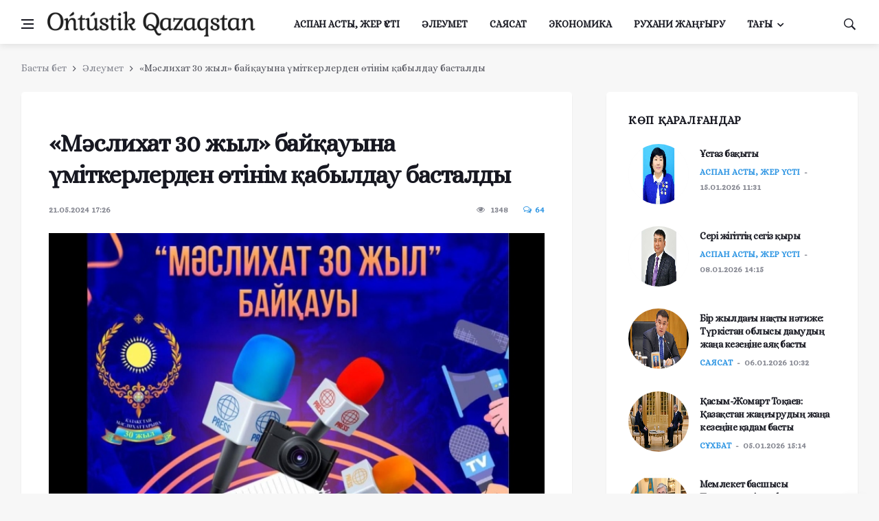

--- FILE ---
content_type: text/html; charset=UTF-8
request_url: https://okg.kz/post?id=36326&slug=maslihat-30-zhyl-baiqauyna-umitkerlerden-otinim-qabyldau-bastaldy
body_size: 14208
content:
<!DOCTYPE html>
<html lang="kk">

<head>
	<meta charset="utf-8">
	<!--[if IE]><meta http-equiv='X-UA-Compatible' content='IE=edge,chrome=1'><![endif]-->
	<meta name="viewport" content="width=device-width, initial-scale=1, shrink-to-fit=no" />

	<title>«Мәслихат 30 жыл» байқауына үміткерлерден өтінім қабылдау басталды - OKG.KZ</title>

	<!-- Social meta tags -->
	<meta property="og:title" content="«Мәслихат 30 жыл» байқауына үміткерлерден өтінім қабылдау басталды">
	<meta property="og:url" content="https://okg.kz/post?id=36326&slug=maslihat-30-zhyl-baiqauyna-umitkerlerden-otinim-qabyldau-bastaldy">
	<meta property="og:image" content="https://okg.kz/assets/images/posts/07811dc6c422334ce36a09ff5cd6fe71/0879b6fa08dc9db94e7c20923334a7db.jpg">
	<meta property="og:image:type" content="image/jpeg"/>
	<meta property="og:site_name" content="okg.kz">
	<meta property="og:description" content="">

		<meta property="og:image:width" content="680">
	<meta property="og:image:height" content="453">
	
	<meta name="twitter:card" content="summary"/>
	<meta name="twitter:site" content="okg.kz"/>
	<meta name="twitter:title" content="«Мәслихат 30 жыл» байқауына үміткерлерден өтінім қабылдау басталды">
	<meta name="twitter:description" content=""/>
	<meta name="twitter:creator" content="okg"/>
	<meta name="twitter:image:src" content="https://okg.kz/assets/images/posts/07811dc6c422334ce36a09ff5cd6fe71/0879b6fa08dc9db94e7c20923334a7db.jpg"/>
	<meta name="twitter:domain" content="okg.kz"/>
	
	<meta name="Keywords" content="жаңалықтар, спорт, әлеумет, саясат, білім, okg" />
    <meta name="Description" content="" />


	<!-- Google Fonts -->
	<link href="https://fonts.googleapis.com/css2?family=Alice&display=swap" rel="stylesheet">
	<link href="https://fonts.googleapis.com/css2?family=Roboto+Slab:wght@300;400;500;700;900&display=swap" rel="stylesheet">

	<!-- Css -->
	<link href="/assets/css/vendors.css" rel="stylesheet">
	<link href="/assets/css/style.css?69746c40710c3" rel="stylesheet">

	<!-- Lazyload (must be placed in head in order to work) -->
	<script src="/assets/js/lazysizes.min.js"></script>
<style>
	/*
	body {
		-webkit-filter: grayscale(100%);
		filter: grayscale(100%);
	}
	*/
</style>
</head>

<body class="bg-light style-default style-rounded">
	<div class="content-overlay"></div>
	<header class="sidenav" id="sidenav">
		<div class="sidenav__close">
			<button class="sidenav__close-button" id="sidenav__close-button" aria-label="close sidenav">
				<i class="ui-close sidenav__close-icon"></i>
			</button>
		</div>
		<nav class="sidenav__menu-container">
			<ul class="sidenav__menu" role="menubar">
								<li>
					<a href="/category?id=28" class="sidenav__menu-url">Аспан асты, жер үсті</a>
				</li>
								<li>
					<a href="/category?id=60" class="sidenav__menu-url">Әлеумет</a>
				</li>
								<li>
					<a href="/category?id=36" class="sidenav__menu-url">Саясат</a>
				</li>
								<li>
					<a href="/category?id=37" class="sidenav__menu-url">Экономика</a>
				</li>
								<li>
					<a href="/category?id=35" class="sidenav__menu-url">Рухани жаңғыру</a>
				</li>
								<li>
					<a href="/category?id=40" class="sidenav__menu-url">Руханият</a>
				</li>
								<li>
					<a href="/category?id=45" class="sidenav__menu-url">Заң-заман</a>
				</li>
								<li>
					<a href="/category?id=43" class="sidenav__menu-url">Спорт</a>
				</li>
								<li>
					<a href="/category?id=61" class="sidenav__menu-url">Ақпарат</a>
				</li>
								<li>
					<a href="/category?id=44" class="sidenav__menu-url">Бүгінгі сөз</a>
				</li>
								<li>
					<a href="/category?id=51" class="sidenav__menu-url">Жолдауға қолдау</a>
				</li>
								<li>
					<a href="/category?id=46" class="sidenav__menu-url">Сұхбат</a>
				</li>
								<li>
					<a href="/category?id=47" class="sidenav__menu-url">Арнайы беттер</a>
				</li>
								<li>
					<a href="/category?id=49" class="sidenav__menu-url">Фотомұрағат</a>
				</li>
								<li>
					<a href="/category?id=50" class="sidenav__menu-url">Сыбайлас жемқорлыққа қарсы комплаенс қызметі</a>
				</li>
								<li>
					<a href="/category?id=62" class="sidenav__menu-url">Сыбайлас-жемқорлық картограммасы</a>
				</li>
								<li>
					<a href="/category?id=53" class="sidenav__menu-url">Білім</a>
				</li>
							</ul>
		</nav>
	</header> 
	<main class="main oh" id="main">
		<header class="nav">
			<div class="nav__holder nav--sticky">
				<div class="container relative">
					<div class="flex-parent">
						<button class="nav-icon-toggle" id="nav-icon-toggle" aria-label="Менюді ашу">
							<span class="nav-icon-toggle__box">
								<span class="nav-icon-toggle__inner"></span>
							</span>
						</button>
						<a href="/" class="logo">
							<img class="logo__img" src="/assets/images/logos/logo.png" alt="okg.kz">
						</a>
						<nav class="flex-child nav__wrap d-none d-lg-block">
							<ul class="nav__menu">
																<li>
									<a href="/category?id=28">Аспан асты, жер үсті</a>
								</li>
																<li>
									<a href="/category?id=60">Әлеумет</a>
								</li>
																<li>
									<a href="/category?id=36">Саясат</a>
								</li>
																<li>
									<a href="/category?id=37">Экономика</a>
								</li>
																<li>
									<a href="/category?id=35">Рухани жаңғыру</a>
								</li>
																<li class="nav__dropdown">
									<a href="#">Тағы</a>
									<ul class="nav__dropdown-menu">
																<li>
									<a href="/category?id=40">Руханият</a>
								</li>
																<li>
									<a href="/category?id=45">Заң-заман</a>
								</li>
																<li>
									<a href="/category?id=43">Спорт</a>
								</li>
																<li>
									<a href="/category?id=61">Ақпарат</a>
								</li>
																<li>
									<a href="/category?id=44">Бүгінгі сөз</a>
								</li>
																<li>
									<a href="/category?id=51">Жолдауға қолдау</a>
								</li>
																<li>
									<a href="/category?id=46">Сұхбат</a>
								</li>
																<li>
									<a href="/category?id=47">Арнайы беттер</a>
								</li>
																<li>
									<a href="/category?id=49">Фотомұрағат</a>
								</li>
																<li>
									<a href="/category?id=50">Сыбайлас жемқорлыққа қарсы комплаенс қызметі</a>
								</li>
																<li>
									<a href="/category?id=62">Сыбайлас-жемқорлық картограммасы</a>
								</li>
																<li>
									<a href="/category?id=53">Білім</a>
								</li>
																	</ul>
								</li>
							</ul> 
						</nav> 
						<div class="nav__right">
							<div class="nav__right-item nav__search">
								<a href="#" class="nav__search-trigger" id="nav__search-trigger">
									<i class="ui-search nav__search-trigger-icon"></i>
								</a>
								<div class="nav__search-box" id="nav__search-box">
									<form class="nav__search-form" action="/search">
										<input type="text" name="q" placeholder="Іздейтін сөзіңізді енгізіңіз ..." class="nav__search-input">
										<button type="submit" class="search-button btn btn-lg btn-color btn-button">
											<i class="ui-search nav__search-icon"></i>
										</button>
									</form>
								</div>
							</div>
						</div> 
					</div> 
				</div>

			</div>
		</header> 
		
    <div class="container">
    	<ul class="breadcrumbs">
    		<li class="breadcrumbs__item">
    			<a href="/" class="breadcrumbs__url">Басты бет</a>
    		</li>
    		<li class="breadcrumbs__item">
    			<a href="/category?id=60" class="breadcrumbs__url">Әлеумет</a>
    		</li>
    		<li class="breadcrumbs__item breadcrumbs__item--current">
    			«Мәслихат 30 жыл» байқауына үміткерлерден өтінім қабылдау басталды    		</li>
    	</ul>
    </div>

    <div class="main-container container" id="main-container">
    	<div class="row">
    		<div class="col-lg-8 blog__content mb-72">
    			<div class="content-box">
    				<article class="entry mb-0">

    					<div class="single-post__entry-header entry__header">
    						<h1 class="single-post__entry-title">
    							«Мәслихат 30 жыл» байқауына үміткерлерден өтінім қабылдау басталды    						</h1>

    						<div class="entry__meta-holder">
    							<ul class="entry__meta">
    								<li class="entry__meta-date">
    									21.05.2024 17:26    								</li>
    							</ul>

    							<ul class="entry__meta">
    								<li class="entry__meta-views">
    									<i class="ui-eye"></i>
    									<span>1348</span>
    								</li>
    								<li class="entry__meta-comments">
    									<a href="#">
    										<i class="ui-chat-empty"></i>64    									</a>
    								</li>
    							</ul>
    						</div>
    					</div> <!-- end entry header -->

    					<div class="entry__img-holder">
    						<img src="https://okg.kz/assets/images/posts/07811dc6c422334ce36a09ff5cd6fe71/0879b6fa08dc9db94e7c20923334a7db.jpg" alt="" class="entry__img">
    					</div>

    					<div class="entry__article-wrap">
    						<div class="entry__share">
    							<div class="sticky-col">
    								<div class="socials socials--rounded socials--large">
    									<a class="social social-facebook" href="https://web.facebook.com/sharer.php?u=https://okg.kz/post?id=36326&slug=maslihat-30-zhyl-baiqauyna-umitkerlerden-otinim-qabyldau-bastaldy" title="facebook" target="_blank" aria-label="facebook">
    										<i class="ui-facebook"></i>
    									</a>
    									<a class="social social-twitter" href="https://twitter.com/intent/tweet?url=https://okg.kz/post?id=36326&slug=maslihat-30-zhyl-baiqauyna-umitkerlerden-otinim-qabyldau-bastaldy" title="twitter" target="_blank" aria-label="twitter">
    										<i class="ui-twitter"></i>
    									</a>
    									<a class="social social-vkontakte" href="https://vk.com/share.php?url=https://okg.kz/post?id=36326&slug=maslihat-30-zhyl-baiqauyna-umitkerlerden-otinim-qabyldau-bastaldy" title="vkontakte" target="_blank" aria-label="vkontakte">
    										<i class="ui-vkontakte"></i>
    									</a>
    								</div>
    							</div>
    						</div> <!-- share -->

    						<div class="entry__article">
    							<p></p>
								
								<div><div><br></div><div>Биыл «Қазақстан мәслихаттарына 30 жыл» толуына байланысты, Өкілді орган Түркістан облыстық мәслихатының құрылғанына 30 жыл аясында , «Мәслихат 30 жыл» байқауына үміткерлерден өтінім қабылдау басталды.</div><div><br></div><div>✴Осы сыйлыққа Мәслихаттың құрылғанына 30 жыл толуына байланысты мәслихаттың бүгінгі рөлі, депутаттық мандат жайлы 2024 жылғы қаңтар мен 2024 жылғы 15 маусым аралығында жарияланған және эфирге шыққан материалдар қабылданады.&nbsp;</div><div><br></div><div>Жеңімпаздар үздік телевизиялық сюжет, баспа жарияланым, интернет, радио және фото материалдар арасынан таңдалынып алынатын болады. Үздік деп танылған үш қатысушыға жүлде қоры мен арнайы Түркістан облыстық мәслихатының грамотасы табысталады.&nbsp;</div><div><br></div><div>1-орын 1млн</div><div>2-орын 500 мың</div><div>3-орын 300 мың</div><div><br></div><div>Сондай-ақ «Мәслихат рөлі» номинациясы, Мәслихат жұмысын дамытуға қосқан үлесі үшін номинациясы мен депутаттық мандат иелері туралы жасалған арнайы репортаж да атап өтіледі.</div><div><br></div><div>Жеңімпаздарды салтанатты марапаттау рәсімі журналистердің кәсіби мерекесі - Бұқаралық ақпарат құралдары қызметкерлерінің күні қарсаңында өтеді.</div><div><br></div><div>Өтінімдерді 2024 жылғы 15 маусымға дейін maslihat.baikau@mail.ru электрондық поштасына жіберуге болады.&nbsp;</div><div><br></div><div>‼Қосымша ақпаратты +7 771 828 31 39 байланыс телефоны арқылы ала аласыздар.</div></div>
																						
    							    							<div class="entry__tags">
    								<i class="ui-tags"></i>
    								<span class="entry__tags-label">Кілттік сөздер:</span>
									    							</div>

    						</div>
    					</div>
						
						    					<div class="entry-author clearfix">
    						<img alt="Ақпарат-талдау бөлімі" data-src="/assets/images/avatars/1ab000a8f33bef02a98aadb5526a6c10.jpg?69746c4069daf" src="/assets/images/avatars/empty.png" class="avatar lazyload">
    						<div class="entry-author__info">
    							<h6 class="entry-author__name">
    								<a href="/author?id=38">Ақпарат-талдау бөлімі</a>
    							</h6>
    						</div>
    					</div>
						    					
    					<section class="section related-posts mt-40 mb-0">
    						<div class="title-wrap title-wrap--line title-wrap--pr">
    							<h3 class="section-title">Қазір оқып жатыр</h3>
    						</div>
							    						<div id="owl-posts-3-items" class="owl-carousel owl-theme owl-carousel--arrows-outside">
								    							<article class="entry thumb thumb--size-1">
    								<div class="entry__img-holder thumb__img-holder" style="background-image: url('https://okg.kz/assets/images/posts/312351bff07989769097660a56395065/21ed7c52e1ef1ebcfc0a11f6e2707b6c.jpg');">
    									<div class="bottom-gradient"></div>
    									<div class="thumb-text-holder">
    										<h2 class="thumb-entry-title">
    											<a href="https://okg.kz/post?id=41200&slug=omir-otkenmen-onege-qalady">Өмір өткенмен,  өнеге қалады </a>
    										</h2>
    									</div>
    									<a href="https://okg.kz/post?id=41200&slug=omir-otkenmen-onege-qalady" class="thumb-url"></a>
    								</div>
    							</article>
								    							<article class="entry thumb thumb--size-1">
    								<div class="entry__img-holder thumb__img-holder" style="background-image: url('https://okg.kz/assets/images/posts/312351bff07989769097660a56395065/85ae7fb091e2e3456d8004b6c052c228.jpg');">
    									<div class="bottom-gradient"></div>
    									<div class="thumb-text-holder">
    										<h2 class="thumb-entry-title">
    											<a href="https://okg.kz/post?id=41199&slug=saladagy-serpilis-senim-uyalatady">Саладағы серпіліс сенім ұялатады</a>
    										</h2>
    									</div>
    									<a href="https://okg.kz/post?id=41199&slug=saladagy-serpilis-senim-uyalatady" class="thumb-url"></a>
    								</div>
    							</article>
								    							<article class="entry thumb thumb--size-1">
    								<div class="entry__img-holder thumb__img-holder" style="background-image: url('https://okg.kz/assets/images/posts/c92a10324374fac681719d63979d00fe/0cce41ad1260fb2d794751918721a971.jpg');">
    									<div class="bottom-gradient"></div>
    									<div class="thumb-text-holder">
    										<h2 class="thumb-entry-title">
    											<a href="https://okg.kz/post?id=41341&slug=parlamentti-quryltai-dep-ataudy-usynu-ruhty-terbetti">ПАРЛАМЕНТТІ ҚҰРЫЛТАЙ ДЕП АТАУДЫ ҰСЫНУ РУХТЫ ТЕРБЕТТІ</a>
    										</h2>
    									</div>
    									<a href="https://okg.kz/post?id=41341&slug=parlamentti-quryltai-dep-ataudy-usynu-ruhty-terbetti" class="thumb-url"></a>
    								</div>
    							</article>
								    							<article class="entry thumb thumb--size-1">
    								<div class="entry__img-holder thumb__img-holder" style="background-image: url('https://okg.kz/assets/images/posts/c92a10324374fac681719d63979d00fe/dac5ac5917424fd133821baca397a2c9.jpg');">
    									<div class="bottom-gradient"></div>
    									<div class="thumb-text-holder">
    										<h2 class="thumb-entry-title">
    											<a href="https://okg.kz/post?id=41344&slug=quryltai-zhane-qundylyq">ҚҰРЫЛТАЙ ЖӘНЕ ҚҰНДЫЛЫҚ</a>
    										</h2>
    									</div>
    									<a href="https://okg.kz/post?id=41344&slug=quryltai-zhane-qundylyq" class="thumb-url"></a>
    								</div>
    							</article>
								    							<article class="entry thumb thumb--size-1">
    								<div class="entry__img-holder thumb__img-holder" style="background-image: url('https://okg.kz/assets/images/posts/c92a10324374fac681719d63979d00fe/b4a5c47333d046a40e31f417049ab45c.jpg');">
    									<div class="bottom-gradient"></div>
    									<div class="thumb-text-holder">
    										<h2 class="thumb-entry-title">
    											<a href="https://okg.kz/post?id=41345&slug=su-qauipsizdigi-ekologiyanyn-strategiyalyq-bagyty">Су қауіпсіздігі – экологияның стратегиялық бағыты</a>
    										</h2>
    									</div>
    									<a href="https://okg.kz/post?id=41345&slug=su-qauipsizdigi-ekologiyanyn-strategiyalyq-bagyty" class="thumb-url"></a>
    								</div>
    							</article>
								    							<article class="entry thumb thumb--size-1">
    								<div class="entry__img-holder thumb__img-holder" style="background-image: url('https://okg.kz/assets/images/posts/c92a10324374fac681719d63979d00fe/b570bdc88caaee2fc63360eb41b2dd41.jpg');">
    									<div class="bottom-gradient"></div>
    									<div class="thumb-text-holder">
    										<h2 class="thumb-entry-title">
    											<a href="https://okg.kz/post?id=41343&slug=qazaqstan-patrioty-bolu-ulken-azamattyq-zhauapkershilik">Қазақстан патриоты болу — үлкен азаматтық жауапкершілік</a>
    										</h2>
    									</div>
    									<a href="https://okg.kz/post?id=41343&slug=qazaqstan-patrioty-bolu-ulken-azamattyq-zhauapkershilik" class="thumb-url"></a>
    								</div>
    							</article>
								    						</div>
    					</section>
    				</article>

    				<div class="entry-comments">
    					<div class="title-wrap title-wrap--line">
							    						<h3 class="section-title"><span id="com_count">64</span> пікір</h3>
							    					</div>
    					<ul id="comments_box" class="comment-list">
							    						<li>
    							<div class="comment-body">
    								<div class="comment-avatar">
    									<img alt="Aurelia Winston" src="https://okg.kz/assets/images/avatars/empty.png">
    								</div>
    								<div class="comment-text">
    									<h6 class="comment-author">Aurelia Winston</h6>
    									<div class="comment-metadata">
    										<a class="comment-date">18.05.2025 17:41</a>
    									</div>
    									<p>Specialist in recovery of any kind, they can help you spy on anyone on this earth and get information from anywhere at all, brillianthackers800@gmail.com is group of  specialists in delivering jobs like this without stress all they need is the necessary information to get what you need, they are also available on Whatsapp +14106350697 to deliver.</p>
    								</div>
    							</div>
    						</li>
							    						<li>
    							<div class="comment-body">
    								<div class="comment-avatar">
    									<img alt="speed swift recovery" src="https://okg.kz/assets/images/avatars/empty.png">
    								</div>
    								<div class="comment-text">
    									<h6 class="comment-author">speed swift recovery</h6>
    									<div class="comment-metadata">
    										<a class="comment-date">07.05.2025 23:46</a>
    									</div>
    									<p>When I lost my BTC wallet access after a failed software update, I was crushed. That Bitcoin was meant for my daughter’s college fund. The thought of losing it gave me sleepless nights. A friend in the crypto community told me to contact Speed Expert. I sent a desperate email to Speedexpertcrytocurrencyrecover@mail.com, hoping for a miracle. They replied quickly, asked detailed questions, and explained every step clearly. No tech jargon or false hope. Within a few days, they successfully recovered my wallet. I can’t overstate what this means to me and my family. Their service is worth every second. If you’re considering them don’t hesitate. contact them via Speedexpertcrytocurrencyrecover@mail.com, Whatsapp +12083405828 They gave me back peace of mind</p>
    								</div>
    							</div>
    						</li>
							    						<li>
    							<div class="comment-body">
    								<div class="comment-avatar">
    									<img alt="Hailey Bradwell " src="https://okg.kz/assets/images/avatars/empty.png">
    								</div>
    								<div class="comment-text">
    									<h6 class="comment-author">Hailey Bradwell </h6>
    									<div class="comment-metadata">
    										<a class="comment-date">16.01.2025 18:59</a>
    									</div>
    									<p>ARE YOU A VICTIM OF CRYPTOCURRENCY INVESTMENT OR NFT SCAM? SCHEDULE A MEETING WITH AN ETHICAL HACKER ASAP TO GET STARTED.

Workmanship fee is to be settled AFTER successful recovery.

Let us show you the art of Ethical Hacking….!

Asore Hack Corp. is a financial regulator, PRIVATE investigation and funds recovery body. We specialize in cases as regards ETHICAL HACKING, CRYPTOCURRENCY, FAKE INVESTMENT SCHEMES and RECOVERY SCAM. We are also experts in CREDIT REPAIR, we analyze what’s impacting your score.
All software tools needed to execute RECOVERIES from start to finish are available in stock.
Kindly NOTE that the available tools does NOT apply to CREDIT FIX.

Be ALERT to FALSE reviews and testimonies on the internet, the authors and perpetrators unite to form a syndicate.

Contact our team as soon as you can via the email address below to book a mail meeting with an ethical hacker.
asorehackcorp (@) gmail (.) com

Transparency is our watchword !

Stay Safe out there !</p>
    								</div>
    							</div>
    						</li>
							    						<li>
    							<div class="comment-body">
    								<div class="comment-avatar">
    									<img alt="ford smith" src="https://okg.kz/assets/images/avatars/empty.png">
    								</div>
    								<div class="comment-text">
    									<h6 class="comment-author">ford smith</h6>
    									<div class="comment-metadata">
    										<a class="comment-date">07.01.2025 07:44</a>
    									</div>
    									<p>&quot;I decided to try out the services of software Specialist, he helps people to recover lost funds. I can vouch for him because I have used him when I lost a considerable amount of money in a dubious online investment. To be honest, I was skeptical at first but to my surprise he was able to recover my lost funds within a few weeks and mind you im talking about a very large sum recovered . The guy was professional and efficient in his work and what I liked most about him is that he kept updating me on the process of recovering my lost funds. Till today all I do is appreciate his generosity and that is why I decided to give this information to the public of how good he renders his services. Contact him on his mail on ETHICALHACKERS009@GMAIL.COM OR CALL OR TEXT ‪+1(716) 318-5536‬ or TELEGRAM @ethicalhackers23 for great hacking services.&quot;
</p>
    								</div>
    							</div>
    						</li>
							    						<li>
    							<div class="comment-body">
    								<div class="comment-avatar">
    									<img alt="Jeremy Britton" src="https://okg.kz/assets/images/avatars/empty.png">
    								</div>
    								<div class="comment-text">
    									<h6 class="comment-author">Jeremy Britton</h6>
    									<div class="comment-metadata">
    										<a class="comment-date">03.01.2025 10:25</a>
    									</div>
    									<p>I almost thought I was going to lose my company and my car, but thank god for the Digital Hackers of the internet I would have lost it all. after severe scammers  ! I order an ATM card from Digital Hacker for over 200,000 euros! that have a daily limit, that&#039;s amazing!!! Thanks Digital Hacker contact him via; Email;    digitacardhacker@gmail.com OR digitalcardhacker@proton.me what&#039;sApp Number +33758779954</p>
    								</div>
    							</div>
    						</li>
							    						<li>
    							<div class="comment-body">
    								<div class="comment-avatar">
    									<img alt="ALFRED" src="https://okg.kz/assets/images/avatars/empty.png">
    								</div>
    								<div class="comment-text">
    									<h6 class="comment-author">ALFRED</h6>
    									<div class="comment-metadata">
    										<a class="comment-date">19.12.2024 06:21</a>
    									</div>
    									<p>I’m very excited to speak about NERD FIGHT BACK Bitcoin Recovery, this cyber security company was able to assist me in recovering my stolen digital funds and cryptocurrency. I’m truly amazed by their excellent service and professional work. I never thought I could get back my funds until I approached them with my problems and provided all the necessary information. It took them 72 hours to recover my funds and I was amazed. Without any doubt, I highly recommend NERD FIGHT Bitcoin Recovery for all your cryptocurrency recovery digital funds recovery, hacking, and cyber security-related issues. contact them if you need help like mine and come back to thank me EMAIL NERDFIGHTSBACK@GMAIL.COM</p>
    								</div>
    							</div>
    						</li>
							    						<li>
    							<div class="comment-body">
    								<div class="comment-avatar">
    									<img alt="Gurugaragy Brotherhood" src="https://okg.kz/assets/images/avatars/empty.png">
    								</div>
    								<div class="comment-text">
    									<h6 class="comment-author">Gurugaragy Brotherhood</h6>
    									<div class="comment-metadata">
    										<a class="comment-date">03.11.2024 07:55</a>
    									</div>
    									<p>Getting rich-more powerful and famous? +2348180894378 JOINING THE Guru Maharaj Ji OCCULT BRINGS YOU INTO THE LIMELIGHT OF THE WORLD IN WHICH YOU LIVE IN TODAY. YOUR FINANCIAL DIFFICULTIES ARE BROUGHT TO AN END. WE SUPPORT YOU BOTH FINANCIALLY AND MATERIALLY TO ENSURE YOU LIVE A COMFORTABLE LIFE. IT DOES NOT MATTER WHICH PART OF THE WORLD YOU LIVE IN. FROM THE UNITED STATES DOWN TO THE MOST REMOTE PART OF THE EARTH, WE BRING YOU ALL YOU WANT. BEING AN Guru Maharaj Ji BROTHERHOOD MEMBER WE GUARANTEE YOU BEING A MILLIONAIRE BETWEEN TODAY AND THE NEXT TWO WEEKS. YOU BEING IN THIS OUR OFFICIAL PAGE TODAY SIGNIFIES THAT IT WAS ORDERED AND ARRANGED BY THE GREAT LUCIFER THAT FROM NOW ON, YOU ARE ABOUT TO BE THAT REAL AND INDEPENDENT HUMAN YOU HAVE ALWAYS WISHED YOU WERE . Or contact this mobile:+238180894378 Best Regards, team Guru Maharaj Ji occult  

I want to join occult for money ritual +2348180894378 I want to join occult for money ritual +2348180894378 or you can reach the grandmaster on WhatsApp Guru Maharaj Ji brotherhood occult how to join occult for ritual money I want to be a great politician I want to be a great man I want to be the richest I want to be a great businessman I want to be doing miracles I want to be a great pastor to know how to get all these rich power rotation I want to join occult in Nigeria I want to join occult in Ghana I want to join occult in Cameroon I want to join occult in South Africa there is no blood shared if you’ve been accepted to join this organisation you are to pay the price at the age of 80 years you sacrifice yourself to the lord Lucifer this simply means that you are going to die at the age of 80 years you can reach us on WhatsApp or contact of the Grandmaster of Guru Maharaj Ji BROTHERHOOD OCCULT

DO YOU WANT TO JOIN OCCULT TO BE NATURALLY RICH JOIN MONEY RITUAL OCCULT FOR WEALTH AND FAME JOIN OCCULT MEMBERS TO MAKE MONEY JOIN SECRET OCCULT KINGDOM TO BE RICH AND POWERFUL HOW TO JOIN OCCULT FOR INSTANT RICHES HOW TO JOIN SECRET SOCIETY TO BE RICH WITHOUT KILLINGS YOU WANT TO JOIN MONEY MAKING OCCULT FOR FINANCIAL SUPPORT OR FINANCIAL FREEDOM TO BE FREE FROM POVERTY TODAY AND BECOME RICH CONTACT THE TEMPLE NOW WITH +2348080894378 DON’T THINK THAT ALL YOUR HOPE ARE LOST IN THIS WORLD YOU STILL HAVE THE ABILITY TO MAKE A GOOD LIVING BY JOINING MONEY RITUAL SECRET OCCULT THAT WILL MAKE YOU VERY RICH WITHOUT KILLING ANY HUMAN BEING TAKE THIS DECISION TODAY AND CHANGE YOUR WORLD TO A BETTER ONE WE THE Guru Maharaj Ji BROTHERHOOD OCCULT MEMBERS ARE READY TO HELP YOU AS LONG AS YOU ACCEPT TO MAKE A RITUAL SACRIFICE TO OUR LORD SPIRITUAL TO BECOME ONE OF US THEN YOU ARE READY TO BOOST YOUR CAREER AND BE A GREAT MAN WITHOUT BEING AFRAID OF ANY LIVING THINGS IN THIS WORD JOIN US TODAY</p>
    								</div>
    							</div>
    						</li>
							    						<li>
    							<div class="comment-body">
    								<div class="comment-avatar">
    									<img alt="Gurugaragy Brotherhood" src="https://okg.kz/assets/images/avatars/empty.png">
    								</div>
    								<div class="comment-text">
    									<h6 class="comment-author">Gurugaragy Brotherhood</h6>
    									<div class="comment-metadata">
    										<a class="comment-date">03.11.2024 07:54</a>
    									</div>
    									<p>I want to join occult for money ritual +2348180894378
  Join,Occult,Money,wealth,Power,Riches,riches,Ritual,Rituals,Fame,Business,Miracle,Protection,Wealth,Secret,Society,Ogboni,Occultism, I want to join occult for money ritual +2348180894378
  Join,Occult,Money,wealth,Power,Riches,riches,Ritual,Rituals,Fame,Business,Miracle,Protection,Wealth,Secret,Society,Ogboni,Occultism Ritual,Nigeria,Ghana,Cameroon,Zambia i want to join occult call +2348180894378 i want to join secret society call+2348180894378 i want to do money ritual call+2348180894378 i want to do money rituals call+2348180894378 i want to be famous call+2348180894378 i want to get rich call+2348180894378 i want to become rich call +2348180894378 i want to get money call+2348180894378 join Guru Maharaj Ji BROTHERHOOD call+2348180894378 i want to make money in nigeria call+2348180894378 +2348180894378 i want to be a millionia call+2348180894378 get quick money call +2348180894378 make real money call  +2348180894378 i want to be whealdy call+2348180894378 join ogboni call+2348180894378 i want to join occult in ghana call+2348180894378 I want to join occult in Nigeria’ call+2348180894378 I want to join real occult in Ghana’ call+2348180894378  how to join occult for ritual money I want to be a great politician I want to be a great man I want to be the richest I want to be a great businessmanI w I want to join occult for money ritual +2348180894378 how to join occult for ritual money I want to be a great politician I want to be a great man I want to be the richest I want to be a great businessmananI to join occult for money rituals  +2348180894378 WhatsApp do not allow poverty to eliminate you, do money rituals to gain fame, riches, power, wealth, and success. Join Guru Maharaj Ji BROTHERHOOD OCCULT, How to join occult to gain all the good things in life it is not your fault if you were born poor but it is your fault if you die power +2348180894378 
Greetings from the great lord lakusta, occult of wealth, fame, power, protection, riches, love, etc…. we are about to share with you a great secret but to start with……… we want to unveil a byte of what we believe and some of the meaning.Guru Maharaj Ji BROTHERHOOD OCCULT society.. is the inclination to pursue a line of work where you carry some level of responsibility and where diplomacy is required in contact with people. the name Guru Maharaj Ji BROTHERHOOD OCCULT gives you the desire to understand and help others with their problems it gives us an inner strength and you become very strong in spirit. though stories and movies have said so many false stories about  Guru Maharaj Ji BROTHERHOOD OCCULT some say they are fallen angels that come down on earth to destroy humanity some say they are sent by the devil from hell to come and destroy men and collect their destiny some say they marine spirit. The Veil of Secrecy Has Been Lifted…. it was not on our initial plan to appear on the internet or in any form of media both traditional or digital but due to the fact that we want to clear the masses curiosity and prove what we stand for, and decide to make a public notice through our press team. After many decades of secrecy and operation in the shadows, we, the illuminated ones from the core of Lucifer(shining star), must begin to form the young membership. More than ever the world needs an elite group of individuals that work to create the fate of the masses. They need us, but we must once again band together What you see in the media today was not the original plan of our organization, and It is not required that you are already super wealthy, or you are already an elite member of government or business…. you must simply seek the light, and seek a world of knowledge that you realize exists, but is not sought after by the masses, You then become enlightened You have made it to the ranks of the worlds most elite group. You have made it here because you chose to seek. Chose to seek the massive knowledge and power that is provided to those that wish to become enlightened. The path of enlightenment is not difficult, but it will not come to those who do not wish to find it.it is for the true seekers with a brave, willing, and strong mind. Never before have we sought out in any outlet be it traditional, print, or digital media a new membership available to the public, and we are not supposed to be on the internet. But we now realize that the public is the ones who seek knowledge, and our family wishes to use it in a way that helps the masses become enlightened, and live in a way that enlightened ones do! Now is the new era of your life! join the great Guru Maharaj Ji BROTHERHOOD OCCULT for fame, wealth, power, protection, etc and eradicate poverty in your life and that of your family the greatest attribute of indefensible people is their capacity to become imperative to the dream and aspirations of others, the secret of happiness is the determination to be happy always, rather than wait for outer circumstance to make one happy THE BENEFITS…………………………….. 1. Spiritual and moral values The Guru Maharaj Ji BROTHERHOOD OCCULT family is a secret society that strives to promote spiritual and moral values. It was founded under principles of love, justice, unity, peace, and relief. The Guru Maharaj Ji BROTHERHOOD OCCULT brings together individuals of goodwill, irrespective of their differences and backgrounds, and ensures that these good men become better in society. 2. Prepares individuals to greatness There are many benefits of being an elite member of the great Guru Maharaj Ji BROTHERHOOD OCCULT such as providing you with the opportunity to fellowship and share knowledge with other members. It also gives you the opportunity to mentor those who want to achieve wealth and overall well-being. The members are reminded to appreciate ethics, morality, and principles, while others find satisf +2348180894378 action in advancing their positions within the society SO THE GOOD NEWS!!!…………………… call  +2348180894378 to join the great Guru Maharaj Ji BROTHERHOOD OCCULT secret society for wealth, power, fame, protection, riches, etc you shall be given an ideals chance to visit the Guru Maharaj Ji BROTHERHOOD OCCULT society temple situated here in Nigeria at OGUN state after your thorough screening and confirmation are completed, no human sacrifice or life needed, Guru Maharaj Ji BROTHERHOOD OCCULT society brings along wealth and famous in life, you have full access to eradicate poverty away from your life now, build your own dream or someone else will hire you to build theirs.your time is limited so don’t spend it living someone else life It only a member who is been initiated into the fraternity of the occult society has the authority to bring any member to the fraternity, so before you contact any body you must be linked by who is already a member, but if you are lucky to come across this opportunity you are welcome to join us today and realize your dreams life is what we make it, always has been and always will be. Once you become a member you will be rich and famous for the rest of your life, a  Guru Maharaj Ji BROTHERHOOD OCCULT </p>
    								</div>
    							</div>
    						</li>
							    						<li>
    							<div class="comment-body">
    								<div class="comment-avatar">
    									<img alt="Ana Christina" src="https://okg.kz/assets/images/avatars/empty.png">
    								</div>
    								<div class="comment-text">
    									<h6 class="comment-author">Ana Christina</h6>
    									<div class="comment-metadata">
    										<a class="comment-date">01.11.2024 18:10</a>
    									</div>
    									<p>HIRE A HACKER TO RECOVER LOST / STOLEN CRYPTO - CONTACT CAPTAIN JACK CRYPTO RECOVERY COMPANY

I was in a horrible position and devastated when a bogus platform duped me out of my savings. However, I was able to recover my losses thanks to the help of an acceptable agency, CAPTAIN JACK CRYPTO RECOVERY EXPERT. For assistance, contact them via

WhatsApp at +4915782317112.

captainjackcryptorecovery@outlook.com

Website...https://captainjackcryptor.wixsite.com/captain-jack-crypto

Telegram @captainjackcrypto1</p>
    								</div>
    							</div>
    						</li>
							    						<li>
    							<div class="comment-body">
    								<div class="comment-avatar">
    									<img alt="Keithy" src="https://okg.kz/assets/images/avatars/empty.png">
    								</div>
    								<div class="comment-text">
    									<h6 class="comment-author">Keithy</h6>
    									<div class="comment-metadata">
    										<a class="comment-date">24.08.2024 22:01</a>
    									</div>
    									<p>I have added this article because it is important to speak out and be heard about what has happened to me &amp; also a means to express my heartfelt gratitude to CIPHER BLADER RECOVERY TEAM on Recovering all my ill invested funds. I have much going on already this time in my life, but nothing as EVIL as these CRIMINALS. I have no friends that can understand, as they’ve never been here.  So, this is my attempt to share my experience…and hopefully HELP THE WORLD find RESOLVE. Fighting fraud is a team effort. With support from CIPHER BLADER RECOVERY &amp; US all working to help everyone be scam aware we’d be able to stop fraudsters for good. Stay informed ! stay cautious ! and check twice when it comes to investing your money. If you or someone you know has been a victim of an investment scam, reaching out to CIPHER BLADER RECOVERY TEAM could be the first step towards reclaiming your financial security and peace of mind. Remember, you&#039;re not alone in this fight there’s a dedicated team ready to fight for justice on your behalf Rest assured there are resources available to help you Recover your Assets and move forward like it never happened. If you or someone you know has fallen victim to an investment scam,  CIPHER BLADER RECOVERY TEAM offers hope and relief through their expert services. File a complaint to CIPHER BLADER RECOVERYTEAM today &amp; let the experts do their job, Contact Details are below; Telegram:@cipherbladerecoveryltd/CipherBbladerecovery@proton.me  

</p>
    								</div>
    							</div>
    						</li>
							    					</ul>
    				</div>

    				<div id="respond" class="comment-respond">
    					<div class="title-wrap">
    						<h5 class="comment-respond__title section-title">Пікір қалдырыңыз</h5>
    					</div>
    					<div id="form" class="comment-form">
    						<p class="comment-form-comment">
    							<label for="comment">Пікіріңіз</label>
    							<textarea id="comment" rows="5" required="required" placeholder="Пікіріңізді жазыңыз ..."></textarea>
    						</p>
    						<div class="row row-20">
    							<div class="col-lg-12">
    								<label for="name">Аты-жөніңіз</label>
    								<input id="name" type="text" placeholder="Аты-жөніңізіді енгізіңіз ...">
    							</div>
    						</div>
    						<p class="comment-form-submit">
    							<input type="button" class="btn btn-lg btn-color btn-button" value="Жариялау" id="submit-message">
    						</p>
    					</div>
    				</div>
					
					
					<script>
						document.addEventListener('DOMContentLoaded', function(){
							var _page = 2;
							$('.load-more-comments a').on('click', function(){
								var post_data = new FormData();
								post_data.append('post_id', 36326);
								post_data.append('page', _page++);
								$.ajax({
									url: '/get_comments/',
									type: 'post',
									async: true,
									data: post_data,
									cache: false,
									contentType: false,
									processData: false,
									beforeSend: function () {
										$('.data-loading').show();
									},
									complete: function () {
										$('.data-loading').hide();
									}
								}).done(function ( result ) {
									try {
										var ajax_data = JSON.parse(result);
										if (ajax_data.length<10) {
											$('.load-more-comments').remove();
										}
										for (var k=0; k<ajax_data.length; k++) {
											write_comment(ajax_data[k].user_name, ajax_data[k].created, ajax_data[k].user_image, ajax_data[k].full_text);
										}
									} catch (err) {}
								});
							});
							$('#submit-message').on('click', function(){
								var com_name = $('#name').val();
								var com_text = $('#comment').val();
								var com_send = true;
								if (com_name.length<3){
									$('#name').attr('style', 'border-color:#fc5b62;box-shadow: 0 0 0 0.2rem rgba(252,91,98,.25);');
									com_send = false;
								} 
								if (com_text.length<3){
									$('#comment').attr('style', 'border-color:#fc5b62;box-shadow: 0 0 0 0.2rem rgba(252,91,98,.25);');
									com_send = false;
								} 
								if (com_send){
									var post_data = new FormData();
									post_data.append('post_id', 36326);
									post_data.append('com_name', com_name);
									post_data.append('com_text', com_text);
									$.ajax({
										url: '/send_comment/',
										type: 'post',
										async: true,
										data: post_data,
										cache: false,
										contentType: false,
										processData: false,
										beforeSend: function () {
											$('.data-loading').show();
										},
										complete: function () {
											$('.data-loading').hide();
										}
									}).done(function ( result ) {
										try {
											var ajax_data = JSON.parse(result);
											if (ajax_data.status=='success' && ajax_data.published==1){
												write_comment(ajax_data.user_name, ajax_data.created, ajax_data.user_image, ajax_data.full_text);
												let com_count = parseInt($('#com_count').text()) + 1;
												$('#com_count').text(com_count);
											}
										} catch (err) {}
									});
									$('#name').val();
									$('#comment').val('');
								}
							});
							function write_comment(user_name, created, user_image, full_text){
								var comment_html='';
								comment_html += '<li><div class="comment-body"><div class="comment-avatar">';
								comment_html += '<img alt="'+user_name+'" src="'+user_image+'"></div>';
								comment_html += '<div class="comment-text"><h6 class="comment-author">'+user_name+'</h6>';
								comment_html += '<div class="comment-metadata"><a class="comment-date">'+created+'></a></div>';
								comment_html += '<p>'+full_text+'</p></div></div></li>';
								$('#comments_box').append(comment_html);
							}
							$('#com_name, #com_text').on('keydown bind', function(){
								$(this).removeAttr('style');
							});
						});
					</script>
    			</div> 
    		</div>
    		<aside class="col-lg-4 sidebar sidebar--right">
				    			<aside class="widget widget-popular-posts">
    				<h4 class="widget-title">Көп қаралғандар</h4>
    				<ul class="post-list-small">
						    					<li class="post-list-small__item">
    						<article class="post-list-small__entry clearfix">
    							<div class="post-list-small__img-holder">
    								<div class="thumb-container thumb-100">
    									<a href="https://okg.kz/post?id=41301&slug=ustaz-baqyty">
    										<img data-src="https://okg.kz/assets/images/posts/c92a10324374fac681719d63979d00fe/22458e96c42bcce52656325997e1d35e.jpg" src="/assets/images/empty_post.png" alt="" class=" lazyload">
    									</a>
    								</div>
    							</div>
    							<div class="post-list-small__body">
    								<h3 class="post-list-small__entry-title">
    									<a href="https://okg.kz/post?id=41301&slug=ustaz-baqyty">Ұстаз бақыты</a>
    								</h3>
    								<ul class="entry__meta">
    									<li class="entry__meta-author">
    										<a href="/category?id=28">Аспан асты, жер үсті</a>
    									</li>
    									<li class="entry__meta-date">
    										15.01.2026 11:31    									</li>
    								</ul>
    							</div>
    						</article>
    					</li>
						    					<li class="post-list-small__item">
    						<article class="post-list-small__entry clearfix">
    							<div class="post-list-small__img-holder">
    								<div class="thumb-container thumb-100">
    									<a href="https://okg.kz/post?id=41244&slug=seri-zhigittin-segiz-qyry">
    										<img data-src="https://okg.kz/assets/images/posts/c92a10324374fac681719d63979d00fe/a1542dbe0addfe519e440ebe20eb2453.jpg" src="/assets/images/empty_post.png" alt="" class=" lazyload">
    									</a>
    								</div>
    							</div>
    							<div class="post-list-small__body">
    								<h3 class="post-list-small__entry-title">
    									<a href="https://okg.kz/post?id=41244&slug=seri-zhigittin-segiz-qyry">Сері жігіттің сегіз қыры</a>
    								</h3>
    								<ul class="entry__meta">
    									<li class="entry__meta-author">
    										<a href="/category?id=28">Аспан асты, жер үсті</a>
    									</li>
    									<li class="entry__meta-date">
    										08.01.2026 14:15    									</li>
    								</ul>
    							</div>
    						</article>
    					</li>
						    					<li class="post-list-small__item">
    						<article class="post-list-small__entry clearfix">
    							<div class="post-list-small__img-holder">
    								<div class="thumb-container thumb-100">
    									<a href="https://okg.kz/post?id=41231&slug=bir-zhyldagy-naqty-natizhe-turkistan-oblysy-damudyn-zhana-kezenine-ayaq-basty">
    										<img data-src="https://okg.kz/assets/images/posts/c92a10324374fac681719d63979d00fe/3ad5cd1f1c0c489c313f28fb66c2a570.jpg" src="/assets/images/empty_post.png" alt="" class=" lazyload">
    									</a>
    								</div>
    							</div>
    							<div class="post-list-small__body">
    								<h3 class="post-list-small__entry-title">
    									<a href="https://okg.kz/post?id=41231&slug=bir-zhyldagy-naqty-natizhe-turkistan-oblysy-damudyn-zhana-kezenine-ayaq-basty">Бір жылдағы нақты нәтиже: Түркістан облысы дамудың жаңа кезеңіне аяқ басты</a>
    								</h3>
    								<ul class="entry__meta">
    									<li class="entry__meta-author">
    										<a href="/category?id=36">Саясат</a>
    									</li>
    									<li class="entry__meta-date">
    										06.01.2026 10:32    									</li>
    								</ul>
    							</div>
    						</article>
    					</li>
						    					<li class="post-list-small__item">
    						<article class="post-list-small__entry clearfix">
    							<div class="post-list-small__img-holder">
    								<div class="thumb-container thumb-100">
    									<a href="https://okg.kz/post?id=41219&slug=qasym-zhomart-toqaev-qazaqstan-zhangyrudyn-zhana-kezenine-qadam-basty">
    										<img data-src="https://okg.kz/assets/images/posts/c92a10324374fac681719d63979d00fe/5fc950193f4a68ab22fff14db387776a.jpg" src="/assets/images/empty_post.png" alt="" class=" lazyload">
    									</a>
    								</div>
    							</div>
    							<div class="post-list-small__body">
    								<h3 class="post-list-small__entry-title">
    									<a href="https://okg.kz/post?id=41219&slug=qasym-zhomart-toqaev-qazaqstan-zhangyrudyn-zhana-kezenine-qadam-basty">Қасым-Жомарт Тоқаев: Қазақстан жаңғырудың жаңа кезеңіне қадам басты</a>
    								</h3>
    								<ul class="entry__meta">
    									<li class="entry__meta-author">
    										<a href="/category?id=46">Сұхбат</a>
    									</li>
    									<li class="entry__meta-date">
    										05.01.2026 15:14    									</li>
    								</ul>
    							</div>
    						</article>
    					</li>
						    					<li class="post-list-small__item">
    						<article class="post-list-small__entry clearfix">
    							<div class="post-list-small__img-holder">
    								<div class="thumb-container thumb-100">
    									<a href="https://okg.kz/post?id=41248&slug=memleket-basshysy-parlamenttik-reforma-zhonindegi-zhumys-kenesin-otkizdi">
    										<img data-src="https://okg.kz/assets/images/posts/c92a10324374fac681719d63979d00fe/f1ecc2c6be4a9b4b90f7834880e8cc39.jpg" src="/assets/images/empty_post.png" alt="" class=" lazyload">
    									</a>
    								</div>
    							</div>
    							<div class="post-list-small__body">
    								<h3 class="post-list-small__entry-title">
    									<a href="https://okg.kz/post?id=41248&slug=memleket-basshysy-parlamenttik-reforma-zhonindegi-zhumys-kenesin-otkizdi">Мемлекет басшысы  Парламенттік реформа жөніндегі жұмыс кеңесін өткізді</a>
    								</h3>
    								<ul class="entry__meta">
    									<li class="entry__meta-author">
    										<a href="/category?id=28">Аспан асты, жер үсті</a>
    									</li>
    									<li class="entry__meta-date">
    										08.01.2026 14:45    									</li>
    								</ul>
    							</div>
    						</article>
    					</li>
						    				</ul>
    			</aside>    		</aside>

    	</div>
    </div>		<footer class="footer footer--dark">
			<div class="container">
				<div class="footer__widgets">
					<div class="row">

						<div class="col-lg-3 col-md-6">
							<aside class="widget widget-logo">
								<a href="/">
									<img src="/assets/images/logos/logo_white.png" class="logo__img" alt="">
								</a>
								<p>
									Шымкент қ., Диваев көшесі, 4 үй, 
									 +7 (7252) 53-91-97. 
									okgazeti@gmail.com<br>
									Аптасына 3 рет шығады
								</p>
								<p class="copyright">
									© 2026  <a href="/">okg.kz</a>
								</p>
							</aside>
						</div>

						<div class="col-lg-2 col-md-6">
							<aside class="widget widget_nav_menu">
								<ul>
									<li><a href="/">Басты бет</a></li>
									<li><a href="/category?id=57">Әлеумет</a></li>
									<li><a href="/category?id=36">Саясат</a></li>
									<li><a href="/category?id=37">Экономиика</a></li>
									<li><a href="/category?id=43">Спорт</a></li>
								</ul>
							</aside>
						</div>

						<div class="col-lg-4 col-md-6">
							<aside class="widget widget-popular-posts">
								<ul class="post-list-small">
									<li class="post-list-small__item">
										<article class="post-list-small__entry clearfix">
											<div class="post-list-small__img-holder" style="width:64px">
												<div class="thumb-container thumb-100">
													<a href="http://www.turakimat.gov.kz/" target="_blank">
														<img data-src="/assets/images/banners/001.png" class="post-list-small__img--rounded lazyload">
													</a>
												</div>
											</div>
											<div class="post-list-small__body">
												<h3 class="post-list-small__entry-title">
													<a href="http://www.turakimat.gov.kz/" target="_blank">Түркістан қаласының әкімдігі ресми сайты</a>
												</h3>
											</div>
										</article>
									</li>
									<li class="post-list-small__item">
										<article class="post-list-small__entry clearfix">
											<div class="post-list-small__img-holder" style="width:64px">
												<div class="thumb-container thumb-100">
													<a href="https://primeminister.kz/kz/" target="_blank">
														<img data-src="/assets/images/banners/002.png" class="post-list-small__img--rounded lazyload">
													</a>
												</div>
											</div>
											<div class="post-list-small__body">
												<h3 class="post-list-small__entry-title">
													<a href="https://primeminister.kz/kz/" target="_blank">ҚР Премьер-Министрі ресми сайты</a>
												</h3>
											</div>
										</article>
									</li>
								</ul>
							</aside>
						</div>

						<div class="col-lg-3 col-md-6">
							<aside class="widget widget-popular-posts">
								<ul class="post-list-small">
									<li class="post-list-small__item">
										<article class="post-list-small__entry clearfix">
											<div class="post-list-small__img-holder" style="width:64px">
												<div class="thumb-container thumb-100">
													<a href="https://strategy2050.kz//" target="_blank">
														<img data-src="/assets/images/banners/003.png" class="post-list-small__img--rounded lazyload">
													</a>
												</div>
											</div>
											<div class="post-list-small__body">
												<h3 class="post-list-small__entry-title">
													<a href="https://strategy2050.kz/" target="_blank">Қазақстан 2050 стратегиясының ресми сайты</a>
												</h3>
											</div>
										</article>
									</li>
									<li class="post-list-small__item">
										<article class="post-list-small__entry clearfix">
											<div class="post-list-small__img-holder" style="width:64px">
												<div class="thumb-container thumb-100">
													<a href="https://egov.kz/cms/kk/" target="_blank">
														<img data-src="/assets/images/banners/004.png" class="post-list-small__img--rounded lazyload">
													</a>
												</div>
											</div>
											<div class="post-list-small__body">
												<h3 class="post-list-small__entry-title">
													<a href="https://egov.kz/cms/kk/" target="_blank">Қазақстан Республикасының Электрондық үкіметі</a>
												</h3>
											</div>
										</article>
									</li>
								</ul>

							</aside>
						</div>

					</div>
				</div>
			</div> <!-- end container -->
		</footer> 
		<div id="back-to-top">
			<a href="#top" aria-label="Жоғарыға"><i class="ui-arrow-up"></i></a>
		</div>
	</main>
	<script src="/assets/js/vendors.js"></script>
	
	<script src="/assets/js/scripts.js?v69746c4071247"></script>
</body>

</html>